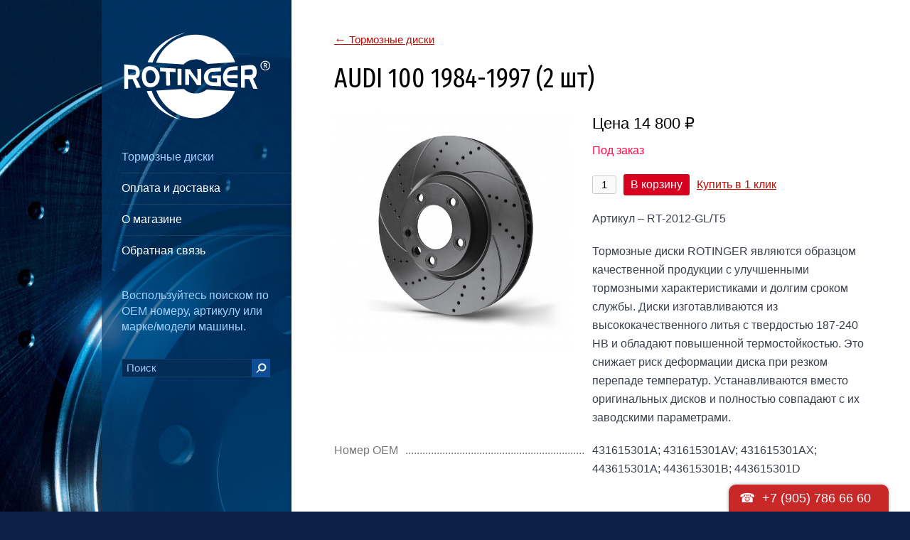

--- FILE ---
content_type: text/html; charset=utf-8
request_url: https://rotinger.net/tormoznye-diski/audi-100-1984-1997-2-sht.html
body_size: 11875
content:
<!DOCTYPE html>
<html class="other desktop layout with_column_logo with_column_sitename with_column_search with_column_submenu with_footer_contacts"><head><meta http-equiv="Content-Type" content="text/html; charset=utf-8"><meta name="format-detection" content="telephone=no"><meta name="viewport" content="width=device-width"><meta name="description" content="Тормозные диски ROTINGER являются образцом качественной продукции с улучшенными тормозными характеристиками и долгим сроком службы. Диски изготавливаются из высококачественного литья с твердостью 187-240 HB и обладают повышенной термостойкостью. Это снижает риск деформации диска при резком перепаде температур. Устанавливаются вместо оригинальных дисков и полностью совпадают с их заводскими параметрами.."><title>AUDI 100 1984-1997 (2 шт) | ROTINGER</title><base href="https://rotinger.net/"><link rel="canonical" href="https://rotinger.net/tormoznye-diski/audi-100-1984-1997-2-sht.html"><link rel="shortcut icon" href="/.files/favicons/4649.ico"><link rel="stylesheet" type="text/css" href="/.merged/481.styles.c.primary.css"><link rel="stylesheet" type="text/css" href="/.files/templates/167/general.css"><script>page_id = 1451424; template_pic = '1451340/tpg2'; panels_H = 0;</script><script type="text/javascript" src="/.merged/481.script.primary.js"></script><script type="text/javascript" src="/.files/templates/167/general.js"></script><script src="https://t.s12.artmix.space/tracker.js"></script></head><body class="layout"><div class="layout"><div><div><div class="header"><div></div></div><div class="content"><div class="column"><a class="logo" href="/" title="Интернет магазин ROTINGER"><img src="/.files/logos.desktop/4649.svg" alt="Интернет магазин ROTINGER" style="width: 100.00%;"><span style="display: none; background-image: url(/.files/logos.desktop/4649.svg); height: 100.00%;"></span></a><a class="sitename" href="/" title="Интернет магазин ROTINGER">Интернет магазин ROTINGER</a><div class="search"><form action="/search/"><div><div style="position: absolute; left: -9999px;"><input type="submit"></div><div><input tabindex="1" type="text" name="s" maxlength="256" placeholder="Поиск"></div><div><a href="javascript://" onclick="this.closest('form').querySelector('[type=submit]').click(); return false" rel="nofollow"></a></div></div></form></div><div class="submenu"><ul><li class="selected"><a href="/tormoznye-diski.html" title="Тормозные диски" class="selected">Тормозные диски</a></li><li><a href="/oplata-i-dostavka.html" title="Оплата и доставка">Оплата и доставка</a></li><li><a href="/o-magazine.html" title="О магазине">О магазине</a></li><li><a href="/obratnaya-svyaz.html" title="Обратная связь">Обратная связь</a></li></ul></div><div class="block">Воспользуйтесь поиском по ОЕМ номеру, артикулу или марке/модели машины.</div></div><div class="page"><div class="common_box common_box_offer"><p class="common_offer_back middle pp"><a href="/tormoznye-diski.html" title="Тормозные диски"><span class="larr"></span> Тормозные диски</a></p><div class="p4" itemscope="itemscope" itemtype="http://schema.org/Product"><h1 itemprop="name">AUDI 100 1984-1997 (2 шт)</h1><table class="common_offer pp"><thead><tr><td><div class="common_offer_image p3"><span class="common_offer_image_wimg"><img src="/.files/caps.offers/4649.jpg" alt=""></span></div></td><td><div class="pp" itemprop="offers" itemscope="itemscope" itemtype="http://schema.org/Offer"><meta itemprop="price" content="14800.00"><meta itemprop="priceCurrency" content="RUB"><link itemprop="availability" href="http://schema.org/PreOrder"><div class="pp"><p class="biggest contrast">Цена 14 800 ₽</p><p class="warning">Под заказ</p></div><div class="pp"><table><tr><td style="padding-right: 10px;"><input type="text" value="1" maxlength="3" class="center" style="width: 34px;"></td><td><a href="javascript://" class="button" onclick="return common.c.offer_add(1451424, 1, (this.closest('table').querySelector('input') || {}).value, this)" rel="nofollow">В корзину</a></td><td style="padding-left: 10px;"><a href="javascript://" onclick="return common.c.offer_quick_buy(this, 1451424, 1, 14800.00, (this.closest('table').querySelector('input') || {}).value, '0')" style="display: inline-block;" rel="nofollow">Купить в 1 клик</a></td></tr></table></div><p class="pp">Артикул – RT-2012-GL/T5</p></div><div class="pp" itemprop="description">Тормозные диски ROTINGER являются образцом качественной продукции с улучшенными тормозными характеристиками и долгим сроком службы. Диски изготавливаются из высококачественного литья с твердостью 187-240 HB и обладают повышенной термостойкостью. Это снижает риск деформации диска при резком перепаде температур. Устанавливаются вместо оригинальных дисков и полностью совпадают с их заводскими параметрами.</div><table style="width: 100%;" class="pp less_600"><tr class="common_offer_property"><td class="unactive"><div>Номер OEM<span></span></div></td><td><div>431615301A; 431615301AV; 431615301AX; 443615301A; 443615301B; 443615301D</div></td></tr></table></td></tr></thead><tbody class="more_600"><tr class="common_offer_property"><td class="unactive"><div>Номер OEM<span></span></div></td><td><div>431615301A; 431615301AV; 431615301AX; 443615301A; 443615301B; 443615301D</div></td></tr></tbody></table></div><div class="common_offer_quick_buy_hint" style="display: none;"><form action="/ordering/action/" method="post" enctype="multipart/form-data"><div style="position: absolute; left: -9999px;"><input type="submit"><input type="hidden" name="_c" value="/tormoznye-diski/audi-100-1984-1997-2-sht.html"><input type="hidden" name="id"><input type="hidden" name="variant"><input type="hidden" name="quantity"><input type="hidden" name="sr_payment_type" value="0"><input type="hidden" name="sr_delivery_type" value="0"><input type="hidden" name="sr_consumer_email" value=""><input type="hidden" name="sr_devilery_address"><input type="hidden" name="sr_consumer_comments"><input type="hidden" name="sr_coupon_code" value=""></div><p>Телефон <span class="warning">*</span></p><p class="pp"><input tabindex="1" type="text" name="sr_consumer_phone" value="" maxlength="64" placeholder="Пример +7 123 1234567" style="width: 300px;"></p><p>Представьтесь, пожалуйста</p><p class="pp"><input tabindex="1" type="text" name="sr_consumer" value="" maxlength="256" style="width: 300px;"></p><table class="pp"><tr><td><label><table><tr><td style="padding-right: 10px;"><input tabindex="1" type="checkbox" name="agree"></td><td>Я принимаю</td></tr></table></label></td><td> <a href="javascript://" onclick="common.meters.send('События Simpio.RU', 'Просмотр соглашения', 'Оформление заказа в 1 клик'); common.popup('/agreement/', 800, 600, true); return false" rel="nofollow">соглашение</a></td></tr></table><p class="pp"><a href="javascript://" class="button" onclick="this.closest('form').querySelector('[type=submit]').click(); return false" rel="nofollow">Купить</a></p></form></div>
</div></div></div><div class="footer"><div><div class="contacts"><a href="tel:+79057866660" class="phone" onclick="common.meters.send('События Simpio.RU', 'Клик по телефону', 'Контакты в подвале')">+7 (905) 786 66 60</a> <span class="socials"><a href="https://wa.me/+79057866660" class="social social_whatsapp" target="_blank" onclick="common.meters.send('События Simpio.RU', 'Клик по соцсети', 'Контакты в подвале')"></a><a href="http://t.me/Rotinger" class="social social_telegram" target="_blank" onclick="common.meters.send('События Simpio.RU', 'Клик по соцсети', 'Контакты в подвале')"></a></span> <a href="mailto:rotinger@bk.ru" class="email" onclick="common.meters.send('События Simpio.RU', 'Клик по почте', 'Контакты в подвале')">rotinger@bk.ru</a> <a href="javascript://" class="address imagebox" data-type="iframe" data-standalone="yes" data-href="https://yandex.ru/map-widget/v1/?um=constructor%3A4aa3d8c7640ceced3ad242ac6cd5b81f9d0a3cea7d5521e36d21e6dc4e4ef5c9&amp;amp;source=constructor" onclick="common.meters.send('События Simpio.RU', 'Клик по карте', 'Контакты в подвале')">Москва, ул. Кусковская, 20АкВ, БК Кусково</a> <a href="http://katalog.rotinger.pl/" class="link" onclick="common.meters.send('События Simpio.RU', 'Клик по ссылке', 'Контакты в подвале')">* Каталог ROTINGER - подбор и параметры *</a></div><div class="somelink"><a href="javascript://" onclick="return common.c.switch_M('mobile')" rel="nofollow">Мобильная версия</a></div><div class="somelink"><a href="javascript://" onclick="return common.hints.center(this, this.parentNode.nextElementSibling.firstElementChild.cloneNode(true))" rel="nofollow">Правовая информация</a></div><div style="display: none;"><div class="hints_list"><a href="javascript://" onclick="common.meters.send('События Simpio.RU', 'Просмотр политики', 'Подвал'); common.popup('/privacy/', 800, 600, true); return false" rel="nofollow">Политика обработки персональных данных</a><a href="javascript://" onclick="common.meters.send('События Simpio.RU', 'Просмотр соглашения', 'Подвал'); common.popup('/agreement/', 800, 600, true); return false" rel="nofollow">Пользовательское соглашение</a></div></div><div class="somelink"><a href="/sitemap/">Карта сайта</a></div></div></div></div></div></div><script type="text/javascript" src="/.merged/481.script.secondary.js"></script><link rel="stylesheet" type="text/css" href="/.merged/481.styles.c.secondary.css"><script>common.attach(document, 'DOMContentLoaded', function () { common.c.init('desktop'); } );</script><div itemscope="itemscope" itemtype="http://schema.org/BreadcrumbList"><div itemscope="itemscope" itemprop="itemListElement" itemtype="http://schema.org/ListItem"><meta itemprop="position" content="1"><div itemscope="itemscope" itemprop="item" itemtype="http://schema.org/Thing" id="https://rotinger.net/"><meta itemprop="name" content="Магазин ROTINGER – тормозные диски"></div></div><div itemscope="itemscope" itemprop="itemListElement" itemtype="http://schema.org/ListItem"><meta itemprop="position" content="2"><div itemscope="itemscope" itemprop="item" itemtype="http://schema.org/Thing"><meta itemprop="name" content="Тормозные диски"></div></div></div><script>common.c.init_PHONE('+7\x20(905)\x20786\x2066\x2060')</script></body></html>
<!-- script 0.004 + sql(13) 0.018 + xml(2) 0.001 + xsl(2) 0.013 = 0.036 -->

--- FILE ---
content_type: text/css
request_url: https://rotinger.net/.files/templates/198/general.css
body_size: 1295
content:

/* {{{ fullwidth */

div.page .fullwidth {
    margin-left: -60px;
    padding-left: 60px;
    padding-right: 60px;
    width: calc(100% + 120px);
}

div.page>.fullwidth:first-child {
    margin-top: -44px;
}

/* }}} */
/* {{{ layout */

body.layout:before,
body.layout:after {
	content: '';
	position: fixed;
	top: 0;
	left: 0;
	bottom: 0;
	right: 67.95%;
	min-width: 269px;
    background-position: right top;
    background-repeat: repeat-y;
	z-index: -1;
}

body.layout:after {
    background-position: center center;
    background-repeat: no-repeat;
	background-size: cover;
	z-index: -2;
}

@media (max-width: 1199px) {
	body.layout:before,
	body.layout:after {
		right: 72.95%;
	}
}

div.layout {
	height: 100%;
}

div.layout>div {
	position: relative;
	height: 100%;
	min-width: 998px;
	margin-left: auto;
}

div.layout>div>div {
	position: absolute;
	top: 0;
	left: 0;
	right: 0;
	bottom: 0;
	padding: 0 0 210px 0;
}

/* }}} */
/* {{{ header */

div.header {
	position: relative;
	height: 0;
}

/* --- */

div.header .enter {
	position: absolute;
	top: 6px;
	right: 20px;
	font-size: 14px;
	line-height: 24px;
}

/* }}} */
/* {{{ content */

div.content {
	display: table;
	width: 100%;
	height: 100%;
	table-layout: fixed;
	padding-top: 0;
	box-sizing: border-box;
}

/* }}} */
/* {{{ column */

div.column {
	position: relative;
	display: inline-block;
	width: 100%;
	padding-bottom: 80px;
	overflow: hidden;
	line-height: 22px;
}

/* --- */

div.column .logo {
	display: block;
	box-sizing: border-box;
	width: 269px;
	margin: 46px 0 0 auto;
	padding: 0 30px;
}

/* --- */

div.column .sitename,
div.column .sitename:hover {
	display: block;
	box-sizing: border-box;
	width: 269px;
	margin: 49px 0 0 auto;
	padding: 0 20px 0 30px;
	font: normal normal normal 28px/38px FSEC, sans-serif;
    text-decoration: none;
}

.with_column_logo div.column .sitename {
	display: none;
}

/* --- */

div.column .contacts {
	width: 269px;
	margin: 30px 0 0 auto;
	padding: 0 30px;
	box-sizing: border-box;
}

div.column .contacts>* {
	display: block;
}

div.column .contacts>*+* {
	margin-top: 14px;
}

div.column .contacts>.wicon {
	padding-left: 24px;
}

div.column .contacts>.wicon>i {
	display: block;
	width: 18px;
	height: 18px;
}

/* --- */

div.column .submenu {
	width: 269px;
	margin: 30px 0 0 auto;
	padding: 0 30px;
	box-sizing: border-box;
}

div.column .submenu a {
	display: block;
    text-decoration: none;
}

div.column .submenu ul,
div.column .submenu li {
    margin: 0;
}

div.column .submenu ul>li:before {
    display: none;
}

div.column .submenu>ul>li:after {
	content: '';
	position: absolute;
	right: -30px;
	width: 239px;
	height: 1px;
}

div.column .submenu>ul>li:last-child:after {
    display: none;
}

div.column .submenu>ul>li>a {
	padding: 11px 0;
}

div.column .submenu>ul>li>ul {
    margin: -6px 0 8px 0;
}

div.column .submenu>ul>li>ul>li {
    margin: 6px 0 6px 16px;
	font-size: 15px;
}

div.column .submenu>ul>li>ul>li>ul {
    margin: 4px 0 4px 0;
}

div.column .submenu>ul>li>ul>li>ul>li {
    margin: 2px 0 2px 16px;
	font-size: 14px;
}

div.column .submenu ul>li>ul>li>a:before {
    content: '▪';
    position: absolute;
    top: 0;
    left: -12px;
}

/* --- */

div.column .block {
	float: right;
	width: 269px;
	box-sizing: border-box;
	margin: 30px 0 0 0;
	padding: 0 30px;
}

/* --- */

div.column .search {
	position: absolute;
	bottom: 20px;
	right: 30px;
	width: 209px;
	box-sizing: border-box;
}

div.column .search>form>div {
	position: relative;
	padding-right: 26px;
}

div.column .search input[type=text] {
	width: 100%;
	height: 26px;
	padding: 0 6px;
	border-style: solid;
    border-width: 1px 0 1px 1px;
    border-radius: 0;
	outline: none;
}

div.column .search a {
	display: block;
	position: absolute;
	top: 0;
	right: 0;
	width: 26px;
	height: 26px;
	float: right;
	background-position: center center;
    background-repeat: no-repeat;
	box-sizing: border-box;
}

/* }}} */
/* {{{ page */

div.page {
	display: table-cell;
	width: 68%;
	padding: 44px 60px 52px 60px;
	box-sizing: border-box;
	vertical-align: top;
}

@media (max-width: 1199px) {
	div.page {
		width: 73%;
	}
}

.page {
    background-color: #fff;
}

/* }}} */
/* {{{ footer */

div.footer {
	display: table;
	height: 210px;
	width: 68%;
	float: right;
	box-sizing: border-box;
	padding: 0 60px;
}

@media (max-width: 1199px) {
	div.footer {
		width: 73%;
	}
}

div.footer>div {
	position: relative;
	font-size: 15px;
	line-height: 32px;
	padding-top: 20px;
	text-align: right;
    border-style: solid;
    border-width: 1px 0 0 0;
}

/* --- */

div.footer .contacts {
	position: absolute;
	top: 20px;
	left: -10px;
	right: 260px;
	text-align: left;
}

div.footer .contacts>* {
	white-space: nowrap;
	margin-left: 10px;
}

div.footer .contacts>.socials {
	position: relative;
	top: 6px;
}

div.footer .contacts>.wicon {
	padding-left: 22px;
}

div.footer .contacts>.wicon>i {
	display: block;
}

/* }}} */
/* {{{ TID */

#TID {
	top: 24px;
	left: -327px;
	width: 267px;
}

/* }}} */


--- FILE ---
content_type: application/javascript
request_url: https://rotinger.net/.files/templates/167/general.js
body_size: 108
content:
document.write('<script type="text/javascript" src="/.files/templates/198/general.js"></script>');
